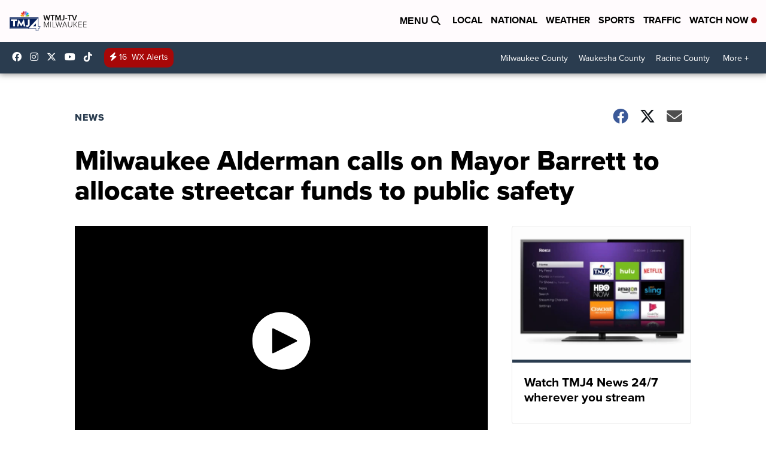

--- FILE ---
content_type: application/javascript; charset=utf-8
request_url: https://fundingchoicesmessages.google.com/f/AGSKWxXRR5FWjkCSmbrSxWiL4xScrAd8fbEnbVv-_iPdfLs7-foaOKPuP5N8lBLrGZ32kpM2mnYFcbzWVz1UbCTNUZHnoyAxD_AyIoFyz6d9nW_Dnr9HDbxPWkIyPSFz4_PUtsQOsXCUI3ka2JPLehFKIk7KSzykvFycQQ_JRBC3lGqiVJSSCFSnz6aPDffg/_/adx-exchange./mpuguardian./tabunder/pop./css/ads._adhub_
body_size: -1287
content:
window['988dcae2-b6d8-4a9a-baeb-968b2d902196'] = true;